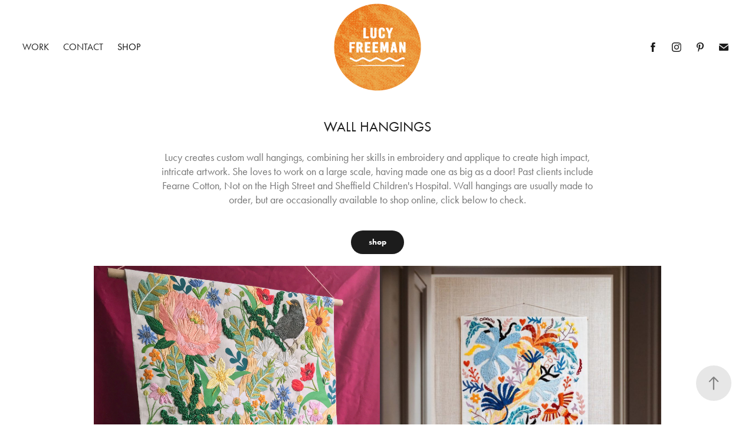

--- FILE ---
content_type: text/html; charset=utf-8
request_url: https://lucyfreeman.co.uk/wall-hangings
body_size: 11202
content:
<!DOCTYPE HTML>
<html lang="en-US">
<head>
  <meta charset="UTF-8" />
  <meta name="viewport" content="width=device-width, initial-scale=1" />
      <meta name="keywords"  content="embroidery,contemporary embroidery,art prints,textile design,screenprint,printmaking,art workshop,textiles,botanical,tropical" />
      <meta name="description"  content="Lucy creates custom wall hangings, combining her skills in embroidery and applique to create high impact, intricate artwork. She loves to work on a large scale, having made one as big as a door! Past clients include Fearne Cotton, Not on the High Street and Sheffield Children's Hospital. Wall hangings are usually made to order, but are occasionally available to shop online, click below to check. " />
      <meta name="twitter:card"  content="summary_large_image" />
      <meta name="twitter:site"  content="@AdobePortfolio" />
      <meta  property="og:title" content="Lucy Freeman - Wall Hangings" />
      <meta  property="og:description" content="Lucy creates custom wall hangings, combining her skills in embroidery and applique to create high impact, intricate artwork. She loves to work on a large scale, having made one as big as a door! Past clients include Fearne Cotton, Not on the High Street and Sheffield Children's Hospital. Wall hangings are usually made to order, but are occasionally available to shop online, click below to check. " />
      <meta  property="og:image" content="https://cdn.myportfolio.com/b76ec61e-8ab0-49a7-a9d4-935c02a2a433/a0298f0a-6f53-4a86-a7fb-def3935a4110_rwc_0x0x2932x2932x2932.jpg?h=d2ecf5637621744f1fc1df5bbae27b92" />
        <link rel="icon" href="https://cdn.myportfolio.com/b76ec61e-8ab0-49a7-a9d4-935c02a2a433/d6203384-4669-43a6-b4b4-0ae6305546fc_carw_1x1x32.jpg?h=dc96a1c30b80cc44174aa25df05e49ee" />
      <link rel="stylesheet" href="/dist/css/main.css" type="text/css" />
      <link rel="stylesheet" href="https://cdn.myportfolio.com/b76ec61e-8ab0-49a7-a9d4-935c02a2a433/9a10c015c3ec6c7f1bddc935f69cd3751759745076.css?h=f517d5e557d9ae7fc7d1096362ed5654" type="text/css" />
    <link rel="canonical" href="https://lucyfreeman.co.uk/wall-hangings" />
      <title>Lucy Freeman - Wall Hangings</title>
    <script type="text/javascript" src="//use.typekit.net/ik/[base64].js?cb=8dae7d4d979f383d5ca1dd118e49b6878a07c580" async onload="
    try {
      window.Typekit.load();
    } catch (e) {
      console.warn('Typekit not loaded.');
    }
    "></script>
</head>
  <body class="transition-enabled">  <div class='page-background-video page-background-video-with-panel'>
  </div>
  <div class="js-responsive-nav">
    <div class="responsive-nav has-social">
      <div class="close-responsive-click-area js-close-responsive-nav">
        <div class="close-responsive-button"></div>
      </div>
          <nav class="nav-container" data-hover-hint="nav" data-hover-hint-placement="bottom-start">
                <div class="gallery-title"><a href="/work" >Work</a></div>
      <div class="page-title">
        <a href="/contact" >Contact</a>
      </div>
      <div class="link-title">
        <a href="https://lucyfreeman.bigcartel.com/products">Shop</a>
      </div>
          </nav>
        <div class="social pf-nav-social" data-context="theme.nav" data-hover-hint="navSocialIcons" data-hover-hint-placement="bottom-start">
          <ul>
                  <li>
                    <a href="https://www.facebook.com/LucysPatterns/" target="_blank">
                      <svg xmlns="http://www.w3.org/2000/svg" xmlns:xlink="http://www.w3.org/1999/xlink" version="1.1" x="0px" y="0px" viewBox="0 0 30 24" xml:space="preserve" class="icon"><path d="M16.21 20h-3.26v-8h-1.63V9.24h1.63V7.59c0-2.25 0.92-3.59 3.53-3.59h2.17v2.76H17.3 c-1.02 0-1.08 0.39-1.08 1.11l0 1.38h2.46L18.38 12h-2.17V20z"/></svg>
                    </a>
                  </li>
                  <li>
                    <a href="https://www.instagram.com/lucyfreeman_design/?hl=en" target="_blank">
                      <svg version="1.1" id="Layer_1" xmlns="http://www.w3.org/2000/svg" xmlns:xlink="http://www.w3.org/1999/xlink" viewBox="0 0 30 24" style="enable-background:new 0 0 30 24;" xml:space="preserve" class="icon">
                      <g>
                        <path d="M15,5.4c2.1,0,2.4,0,3.2,0c0.8,0,1.2,0.2,1.5,0.3c0.4,0.1,0.6,0.3,0.9,0.6c0.3,0.3,0.5,0.5,0.6,0.9
                          c0.1,0.3,0.2,0.7,0.3,1.5c0,0.8,0,1.1,0,3.2s0,2.4,0,3.2c0,0.8-0.2,1.2-0.3,1.5c-0.1,0.4-0.3,0.6-0.6,0.9c-0.3,0.3-0.5,0.5-0.9,0.6
                          c-0.3,0.1-0.7,0.2-1.5,0.3c-0.8,0-1.1,0-3.2,0s-2.4,0-3.2,0c-0.8,0-1.2-0.2-1.5-0.3c-0.4-0.1-0.6-0.3-0.9-0.6
                          c-0.3-0.3-0.5-0.5-0.6-0.9c-0.1-0.3-0.2-0.7-0.3-1.5c0-0.8,0-1.1,0-3.2s0-2.4,0-3.2c0-0.8,0.2-1.2,0.3-1.5c0.1-0.4,0.3-0.6,0.6-0.9
                          c0.3-0.3,0.5-0.5,0.9-0.6c0.3-0.1,0.7-0.2,1.5-0.3C12.6,5.4,12.9,5.4,15,5.4 M15,4c-2.2,0-2.4,0-3.3,0c-0.9,0-1.4,0.2-1.9,0.4
                          c-0.5,0.2-1,0.5-1.4,0.9C7.9,5.8,7.6,6.2,7.4,6.8C7.2,7.3,7.1,7.9,7,8.7C7,9.6,7,9.8,7,12s0,2.4,0,3.3c0,0.9,0.2,1.4,0.4,1.9
                          c0.2,0.5,0.5,1,0.9,1.4c0.4,0.4,0.9,0.7,1.4,0.9c0.5,0.2,1.1,0.3,1.9,0.4c0.9,0,1.1,0,3.3,0s2.4,0,3.3,0c0.9,0,1.4-0.2,1.9-0.4
                          c0.5-0.2,1-0.5,1.4-0.9c0.4-0.4,0.7-0.9,0.9-1.4c0.2-0.5,0.3-1.1,0.4-1.9c0-0.9,0-1.1,0-3.3s0-2.4,0-3.3c0-0.9-0.2-1.4-0.4-1.9
                          c-0.2-0.5-0.5-1-0.9-1.4c-0.4-0.4-0.9-0.7-1.4-0.9c-0.5-0.2-1.1-0.3-1.9-0.4C17.4,4,17.2,4,15,4L15,4L15,4z"/>
                        <path d="M15,7.9c-2.3,0-4.1,1.8-4.1,4.1s1.8,4.1,4.1,4.1s4.1-1.8,4.1-4.1S17.3,7.9,15,7.9L15,7.9z M15,14.7c-1.5,0-2.7-1.2-2.7-2.7
                          c0-1.5,1.2-2.7,2.7-2.7s2.7,1.2,2.7,2.7C17.7,13.5,16.5,14.7,15,14.7L15,14.7z"/>
                        <path d="M20.2,7.7c0,0.5-0.4,1-1,1s-1-0.4-1-1s0.4-1,1-1S20.2,7.2,20.2,7.7L20.2,7.7z"/>
                      </g>
                      </svg>
                    </a>
                  </li>
                  <li>
                    <a href="https://www.pinterest.co.uk/lucyfreemandesign/" target="_blank">
                      <svg xmlns="http://www.w3.org/2000/svg" xmlns:xlink="http://www.w3.org/1999/xlink" version="1.1" id="Layer_1" viewBox="0 0 30 24" xml:space="preserve" class="icon"><path d="M15.36 4C11.13 4 9 7.1 9 9.74c0 1.6 0.6 3 1.8 3.51c0.2 0.1 0.4 0 0.45-0.23 c0.04-0.16 0.14-0.57 0.18-0.74c0.06-0.23 0.04-0.31-0.13-0.51c-0.36-0.44-0.59-1-0.59-1.8c0-2.32 1.68-4.4 4.38-4.4 c2.39 0 3.7 1.5 3.7 3.52c0 2.65-1.14 4.89-2.82 4.89c-0.93 0-1.63-0.8-1.4-1.77c0.27-1.16 0.79-2.42 0.79-3.26 c0-0.75-0.39-1.38-1.2-1.38c-0.95 0-1.72 1.02-1.72 2.38c0 0.9 0.3 1.4 0.3 1.45s-0.97 4.26-1.14 5 c-0.34 1.49-0.05 3.31-0.03 3.49c0.01 0.1 0.1 0.1 0.2 0.05c0.09-0.12 1.22-1.56 1.61-3.01c0.11-0.41 0.63-2.53 0.63-2.53 c0.31 0.6 1.2 1.1 2.2 1.15c2.86 0 4.8-2.69 4.8-6.3C21 6.5 18.8 4 15.4 4z"/></svg>
                    </a>
                  </li>
                  <li>
                    <a href="mailto:lucyfreemandesign@gmail.com">
                      <svg version="1.1" id="Layer_1" xmlns="http://www.w3.org/2000/svg" xmlns:xlink="http://www.w3.org/1999/xlink" x="0px" y="0px" viewBox="0 0 30 24" style="enable-background:new 0 0 30 24;" xml:space="preserve" class="icon">
                        <g>
                          <path d="M15,13L7.1,7.1c0-0.5,0.4-1,1-1h13.8c0.5,0,1,0.4,1,1L15,13z M15,14.8l7.9-5.9v8.1c0,0.5-0.4,1-1,1H8.1c-0.5,0-1-0.4-1-1 V8.8L15,14.8z"/>
                        </g>
                      </svg>
                    </a>
                  </li>
          </ul>
        </div>
    </div>
  </div>
    <header class="site-header js-site-header " data-context="theme.nav" data-hover-hint="nav" data-hover-hint-placement="top-start">
        <nav class="nav-container" data-hover-hint="nav" data-hover-hint-placement="bottom-start">
                <div class="gallery-title"><a href="/work" >Work</a></div>
      <div class="page-title">
        <a href="/contact" >Contact</a>
      </div>
      <div class="link-title">
        <a href="https://lucyfreeman.bigcartel.com/products">Shop</a>
      </div>
        </nav>
        <div class="logo-wrap" data-context="theme.logo.header" data-hover-hint="logo" data-hover-hint-placement="bottom-start">
          <div class="logo e2e-site-logo-text logo-image  ">
    <a href="/work" class="image-normal image-link">
      <img src="https://cdn.myportfolio.com/b76ec61e-8ab0-49a7-a9d4-935c02a2a433/297f0a64-deac-4da4-adc0-48cf6742b155_rwc_0x0x2362x2362x4096.png?h=dcbec1c31951727724a9d4dd228fcbfe" alt="Lucy Freeman">
    </a>
          </div>
        </div>
        <div class="social pf-nav-social" data-context="theme.nav" data-hover-hint="navSocialIcons" data-hover-hint-placement="bottom-start">
          <ul>
                  <li>
                    <a href="https://www.facebook.com/LucysPatterns/" target="_blank">
                      <svg xmlns="http://www.w3.org/2000/svg" xmlns:xlink="http://www.w3.org/1999/xlink" version="1.1" x="0px" y="0px" viewBox="0 0 30 24" xml:space="preserve" class="icon"><path d="M16.21 20h-3.26v-8h-1.63V9.24h1.63V7.59c0-2.25 0.92-3.59 3.53-3.59h2.17v2.76H17.3 c-1.02 0-1.08 0.39-1.08 1.11l0 1.38h2.46L18.38 12h-2.17V20z"/></svg>
                    </a>
                  </li>
                  <li>
                    <a href="https://www.instagram.com/lucyfreeman_design/?hl=en" target="_blank">
                      <svg version="1.1" id="Layer_1" xmlns="http://www.w3.org/2000/svg" xmlns:xlink="http://www.w3.org/1999/xlink" viewBox="0 0 30 24" style="enable-background:new 0 0 30 24;" xml:space="preserve" class="icon">
                      <g>
                        <path d="M15,5.4c2.1,0,2.4,0,3.2,0c0.8,0,1.2,0.2,1.5,0.3c0.4,0.1,0.6,0.3,0.9,0.6c0.3,0.3,0.5,0.5,0.6,0.9
                          c0.1,0.3,0.2,0.7,0.3,1.5c0,0.8,0,1.1,0,3.2s0,2.4,0,3.2c0,0.8-0.2,1.2-0.3,1.5c-0.1,0.4-0.3,0.6-0.6,0.9c-0.3,0.3-0.5,0.5-0.9,0.6
                          c-0.3,0.1-0.7,0.2-1.5,0.3c-0.8,0-1.1,0-3.2,0s-2.4,0-3.2,0c-0.8,0-1.2-0.2-1.5-0.3c-0.4-0.1-0.6-0.3-0.9-0.6
                          c-0.3-0.3-0.5-0.5-0.6-0.9c-0.1-0.3-0.2-0.7-0.3-1.5c0-0.8,0-1.1,0-3.2s0-2.4,0-3.2c0-0.8,0.2-1.2,0.3-1.5c0.1-0.4,0.3-0.6,0.6-0.9
                          c0.3-0.3,0.5-0.5,0.9-0.6c0.3-0.1,0.7-0.2,1.5-0.3C12.6,5.4,12.9,5.4,15,5.4 M15,4c-2.2,0-2.4,0-3.3,0c-0.9,0-1.4,0.2-1.9,0.4
                          c-0.5,0.2-1,0.5-1.4,0.9C7.9,5.8,7.6,6.2,7.4,6.8C7.2,7.3,7.1,7.9,7,8.7C7,9.6,7,9.8,7,12s0,2.4,0,3.3c0,0.9,0.2,1.4,0.4,1.9
                          c0.2,0.5,0.5,1,0.9,1.4c0.4,0.4,0.9,0.7,1.4,0.9c0.5,0.2,1.1,0.3,1.9,0.4c0.9,0,1.1,0,3.3,0s2.4,0,3.3,0c0.9,0,1.4-0.2,1.9-0.4
                          c0.5-0.2,1-0.5,1.4-0.9c0.4-0.4,0.7-0.9,0.9-1.4c0.2-0.5,0.3-1.1,0.4-1.9c0-0.9,0-1.1,0-3.3s0-2.4,0-3.3c0-0.9-0.2-1.4-0.4-1.9
                          c-0.2-0.5-0.5-1-0.9-1.4c-0.4-0.4-0.9-0.7-1.4-0.9c-0.5-0.2-1.1-0.3-1.9-0.4C17.4,4,17.2,4,15,4L15,4L15,4z"/>
                        <path d="M15,7.9c-2.3,0-4.1,1.8-4.1,4.1s1.8,4.1,4.1,4.1s4.1-1.8,4.1-4.1S17.3,7.9,15,7.9L15,7.9z M15,14.7c-1.5,0-2.7-1.2-2.7-2.7
                          c0-1.5,1.2-2.7,2.7-2.7s2.7,1.2,2.7,2.7C17.7,13.5,16.5,14.7,15,14.7L15,14.7z"/>
                        <path d="M20.2,7.7c0,0.5-0.4,1-1,1s-1-0.4-1-1s0.4-1,1-1S20.2,7.2,20.2,7.7L20.2,7.7z"/>
                      </g>
                      </svg>
                    </a>
                  </li>
                  <li>
                    <a href="https://www.pinterest.co.uk/lucyfreemandesign/" target="_blank">
                      <svg xmlns="http://www.w3.org/2000/svg" xmlns:xlink="http://www.w3.org/1999/xlink" version="1.1" id="Layer_1" viewBox="0 0 30 24" xml:space="preserve" class="icon"><path d="M15.36 4C11.13 4 9 7.1 9 9.74c0 1.6 0.6 3 1.8 3.51c0.2 0.1 0.4 0 0.45-0.23 c0.04-0.16 0.14-0.57 0.18-0.74c0.06-0.23 0.04-0.31-0.13-0.51c-0.36-0.44-0.59-1-0.59-1.8c0-2.32 1.68-4.4 4.38-4.4 c2.39 0 3.7 1.5 3.7 3.52c0 2.65-1.14 4.89-2.82 4.89c-0.93 0-1.63-0.8-1.4-1.77c0.27-1.16 0.79-2.42 0.79-3.26 c0-0.75-0.39-1.38-1.2-1.38c-0.95 0-1.72 1.02-1.72 2.38c0 0.9 0.3 1.4 0.3 1.45s-0.97 4.26-1.14 5 c-0.34 1.49-0.05 3.31-0.03 3.49c0.01 0.1 0.1 0.1 0.2 0.05c0.09-0.12 1.22-1.56 1.61-3.01c0.11-0.41 0.63-2.53 0.63-2.53 c0.31 0.6 1.2 1.1 2.2 1.15c2.86 0 4.8-2.69 4.8-6.3C21 6.5 18.8 4 15.4 4z"/></svg>
                    </a>
                  </li>
                  <li>
                    <a href="mailto:lucyfreemandesign@gmail.com">
                      <svg version="1.1" id="Layer_1" xmlns="http://www.w3.org/2000/svg" xmlns:xlink="http://www.w3.org/1999/xlink" x="0px" y="0px" viewBox="0 0 30 24" style="enable-background:new 0 0 30 24;" xml:space="preserve" class="icon">
                        <g>
                          <path d="M15,13L7.1,7.1c0-0.5,0.4-1,1-1h13.8c0.5,0,1,0.4,1,1L15,13z M15,14.8l7.9-5.9v8.1c0,0.5-0.4,1-1,1H8.1c-0.5,0-1-0.4-1-1 V8.8L15,14.8z"/>
                        </g>
                      </svg>
                    </a>
                  </li>
          </ul>
        </div>
        <div class="hamburger-click-area js-hamburger">
          <div class="hamburger">
            <i></i>
            <i></i>
            <i></i>
          </div>
        </div>
    </header>
    <div class="header-placeholder"></div>
  <div class="site-wrap cfix js-site-wrap">
    <div class="site-container">
      <div class="site-content e2e-site-content">
        <main>
  <div class="page-container" data-context="page.page.container" data-hover-hint="pageContainer">
    <section class="page standard-modules">
        <header class="page-header content" data-context="pages" data-identity="id:p5d926320b4dbe82bb7a1827f6f0404db9be9d8dfe16cbc1ca937c" data-hover-hint="pageHeader" data-hover-hint-id="p5d926320b4dbe82bb7a1827f6f0404db9be9d8dfe16cbc1ca937c">
            <h1 class="title preserve-whitespace e2e-site-logo-text">Wall Hangings</h1>
            <p class="description">Lucy creates custom wall hangings, combining her skills in embroidery and applique to create high impact, intricate artwork. She loves to work on a large scale, having made one as big as a door! Past clients include Fearne Cotton, Not on the High Street and Sheffield Children's Hospital. Wall hangings are usually made to order, but are occasionally available to shop online, click below to check. </p>
        </header>
      <div class="page-content js-page-content" data-context="pages" data-identity="id:p5d926320b4dbe82bb7a1827f6f0404db9be9d8dfe16cbc1ca937c">
        <div id="project-canvas" class="js-project-modules modules content">
          <div id="project-modules">
              <div class="js-project-module project-module module button project-module-button" data-id="m67921bdbe9100191b5cc3cfb264fbbe635e248d7d45892b4ad828"  style=" padding-top: px;
padding-bottom: px;
">
    <div class="button-container" style="">
      
      <a href="https://lucyfreeman.bigcartel.com/category/embroidery-art" target="_blank" class="button-module preserve-whitespace--nowrap">shop</a>
    </div>
</div>

              
              
              
              
              
              
              
              
              
              
              
              
              
              
              
              
              <div class="project-module module media_collection project-module-media_collection" data-id="m64e4bfec6055dcdc6b51820832e48eccd86c12889eccabb0b4910"  style="padding-top: px;
padding-bottom: px;
  width: 80%;
">
  <div class="grid--main js-grid-main" data-grid-max-images="  2
">
    <div class="grid__item-container js-grid-item-container" data-flex-grow="212.45220282627" style="width:212.45220282627px; flex-grow:212.45220282627;" data-width="1920" data-height="2349">
      <script type="text/html" class="js-lightbox-slide-content">
        <div class="grid__image-wrapper">
          <img src="https://cdn.myportfolio.com/b76ec61e-8ab0-49a7-a9d4-935c02a2a433/2e8b5937-fc91-4ed0-8980-1c2c4c3737e7_rw_1920.jpg?h=000a65ad1ad41b68fa75cca1bac91d72" srcset="https://cdn.myportfolio.com/b76ec61e-8ab0-49a7-a9d4-935c02a2a433/2e8b5937-fc91-4ed0-8980-1c2c4c3737e7_rw_600.jpg?h=8fb7eb804b2e934685e9921e04f740e7 600w,https://cdn.myportfolio.com/b76ec61e-8ab0-49a7-a9d4-935c02a2a433/2e8b5937-fc91-4ed0-8980-1c2c4c3737e7_rw_1200.jpg?h=5dc413979fc604edab57ee8e19d410d7 1200w,https://cdn.myportfolio.com/b76ec61e-8ab0-49a7-a9d4-935c02a2a433/2e8b5937-fc91-4ed0-8980-1c2c4c3737e7_rw_1920.jpg?h=000a65ad1ad41b68fa75cca1bac91d72 1920w,"  sizes="(max-width: 1920px) 100vw, 1920px">
        <div>
      </script>
      <img
        class="grid__item-image js-grid__item-image grid__item-image-lazy js-lazy"
        src="[data-uri]"
        
        data-src="https://cdn.myportfolio.com/b76ec61e-8ab0-49a7-a9d4-935c02a2a433/2e8b5937-fc91-4ed0-8980-1c2c4c3737e7_rw_1920.jpg?h=000a65ad1ad41b68fa75cca1bac91d72"
        data-srcset="https://cdn.myportfolio.com/b76ec61e-8ab0-49a7-a9d4-935c02a2a433/2e8b5937-fc91-4ed0-8980-1c2c4c3737e7_rw_600.jpg?h=8fb7eb804b2e934685e9921e04f740e7 600w,https://cdn.myportfolio.com/b76ec61e-8ab0-49a7-a9d4-935c02a2a433/2e8b5937-fc91-4ed0-8980-1c2c4c3737e7_rw_1200.jpg?h=5dc413979fc604edab57ee8e19d410d7 1200w,https://cdn.myportfolio.com/b76ec61e-8ab0-49a7-a9d4-935c02a2a433/2e8b5937-fc91-4ed0-8980-1c2c4c3737e7_rw_1920.jpg?h=000a65ad1ad41b68fa75cca1bac91d72 1920w,"
      >
      <span class="grid__item-filler" style="padding-bottom:122.38046795524%;"></span>
    </div>
    <div class="grid__item-container js-grid-item-container" data-flex-grow="208.91010342084" style="width:208.91010342084px; flex-grow:208.91010342084;" data-width="1010" data-height="1257">
      <script type="text/html" class="js-lightbox-slide-content">
        <div class="grid__image-wrapper">
          <img src="https://cdn.myportfolio.com/b76ec61e-8ab0-49a7-a9d4-935c02a2a433/54baa914-f717-4de8-8c3d-8c9ba1235cb9_rw_1200.jpeg?h=7e26a97da6f1d9e1769f0a645118e732" srcset="https://cdn.myportfolio.com/b76ec61e-8ab0-49a7-a9d4-935c02a2a433/54baa914-f717-4de8-8c3d-8c9ba1235cb9_rw_600.jpeg?h=d5be64f0dbbbc113eef2a89522dee321 600w,https://cdn.myportfolio.com/b76ec61e-8ab0-49a7-a9d4-935c02a2a433/54baa914-f717-4de8-8c3d-8c9ba1235cb9_rw_1200.jpeg?h=7e26a97da6f1d9e1769f0a645118e732 1010w,"  sizes="(max-width: 1010px) 100vw, 1010px">
        <div>
      </script>
      <img
        class="grid__item-image js-grid__item-image grid__item-image-lazy js-lazy"
        src="[data-uri]"
        
        data-src="https://cdn.myportfolio.com/b76ec61e-8ab0-49a7-a9d4-935c02a2a433/54baa914-f717-4de8-8c3d-8c9ba1235cb9_rw_1200.jpeg?h=7e26a97da6f1d9e1769f0a645118e732"
        data-srcset="https://cdn.myportfolio.com/b76ec61e-8ab0-49a7-a9d4-935c02a2a433/54baa914-f717-4de8-8c3d-8c9ba1235cb9_rw_600.jpeg?h=d5be64f0dbbbc113eef2a89522dee321 600w,https://cdn.myportfolio.com/b76ec61e-8ab0-49a7-a9d4-935c02a2a433/54baa914-f717-4de8-8c3d-8c9ba1235cb9_rw_1200.jpeg?h=7e26a97da6f1d9e1769f0a645118e732 1010w,"
      >
      <span class="grid__item-filler" style="padding-bottom:124.45544554455%;"></span>
    </div>
    <div class="grid__item-container js-grid-item-container" data-flex-grow="195" style="width:195px; flex-grow:195;" data-width="1536" data-height="2048">
      <script type="text/html" class="js-lightbox-slide-content">
        <div class="grid__image-wrapper">
          <img src="https://cdn.myportfolio.com/b76ec61e-8ab0-49a7-a9d4-935c02a2a433/4da1e03e-9e0f-4e18-8fb8-497f5fde33c0_rw_1920.jpg?h=e2fa4025e5ef423db64b7b849b768efa" srcset="https://cdn.myportfolio.com/b76ec61e-8ab0-49a7-a9d4-935c02a2a433/4da1e03e-9e0f-4e18-8fb8-497f5fde33c0_rw_600.jpg?h=f1e9d92f4939d7a6c1a093fda3de7afd 600w,https://cdn.myportfolio.com/b76ec61e-8ab0-49a7-a9d4-935c02a2a433/4da1e03e-9e0f-4e18-8fb8-497f5fde33c0_rw_1200.jpg?h=8f7a40d5e0b985eaf68d439426de70a3 1200w,https://cdn.myportfolio.com/b76ec61e-8ab0-49a7-a9d4-935c02a2a433/4da1e03e-9e0f-4e18-8fb8-497f5fde33c0_rw_1920.jpg?h=e2fa4025e5ef423db64b7b849b768efa 1536w,"  sizes="(max-width: 1536px) 100vw, 1536px">
        <div>
      </script>
      <img
        class="grid__item-image js-grid__item-image grid__item-image-lazy js-lazy"
        src="[data-uri]"
        
        data-src="https://cdn.myportfolio.com/b76ec61e-8ab0-49a7-a9d4-935c02a2a433/4da1e03e-9e0f-4e18-8fb8-497f5fde33c0_rw_1920.jpg?h=e2fa4025e5ef423db64b7b849b768efa"
        data-srcset="https://cdn.myportfolio.com/b76ec61e-8ab0-49a7-a9d4-935c02a2a433/4da1e03e-9e0f-4e18-8fb8-497f5fde33c0_rw_600.jpg?h=f1e9d92f4939d7a6c1a093fda3de7afd 600w,https://cdn.myportfolio.com/b76ec61e-8ab0-49a7-a9d4-935c02a2a433/4da1e03e-9e0f-4e18-8fb8-497f5fde33c0_rw_1200.jpg?h=8f7a40d5e0b985eaf68d439426de70a3 1200w,https://cdn.myportfolio.com/b76ec61e-8ab0-49a7-a9d4-935c02a2a433/4da1e03e-9e0f-4e18-8fb8-497f5fde33c0_rw_1920.jpg?h=e2fa4025e5ef423db64b7b849b768efa 1536w,"
      >
      <span class="grid__item-filler" style="padding-bottom:133.33333333333%;"></span>
    </div>
    <div class="grid__item-container js-grid-item-container" data-flex-grow="223.25581395349" style="width:223.25581395349px; flex-grow:223.25581395349;" data-width="1440" data-height="1677">
      <script type="text/html" class="js-lightbox-slide-content">
        <div class="grid__image-wrapper">
          <img src="https://cdn.myportfolio.com/b76ec61e-8ab0-49a7-a9d4-935c02a2a433/9c4ac140-96a3-4c6f-9d4f-bee96c0871ee_rw_1920.jpg?h=3b899035dc2589b3e55d98922e91868f" srcset="https://cdn.myportfolio.com/b76ec61e-8ab0-49a7-a9d4-935c02a2a433/9c4ac140-96a3-4c6f-9d4f-bee96c0871ee_rw_600.jpg?h=203608014d4bcac227fe7a4bd4f7da55 600w,https://cdn.myportfolio.com/b76ec61e-8ab0-49a7-a9d4-935c02a2a433/9c4ac140-96a3-4c6f-9d4f-bee96c0871ee_rw_1200.jpg?h=51fe1bc56701d5ca827e263ce0ce1093 1200w,https://cdn.myportfolio.com/b76ec61e-8ab0-49a7-a9d4-935c02a2a433/9c4ac140-96a3-4c6f-9d4f-bee96c0871ee_rw_1920.jpg?h=3b899035dc2589b3e55d98922e91868f 1440w,"  sizes="(max-width: 1440px) 100vw, 1440px">
        <div>
      </script>
      <img
        class="grid__item-image js-grid__item-image grid__item-image-lazy js-lazy"
        src="[data-uri]"
        
        data-src="https://cdn.myportfolio.com/b76ec61e-8ab0-49a7-a9d4-935c02a2a433/9c4ac140-96a3-4c6f-9d4f-bee96c0871ee_rw_1920.jpg?h=3b899035dc2589b3e55d98922e91868f"
        data-srcset="https://cdn.myportfolio.com/b76ec61e-8ab0-49a7-a9d4-935c02a2a433/9c4ac140-96a3-4c6f-9d4f-bee96c0871ee_rw_600.jpg?h=203608014d4bcac227fe7a4bd4f7da55 600w,https://cdn.myportfolio.com/b76ec61e-8ab0-49a7-a9d4-935c02a2a433/9c4ac140-96a3-4c6f-9d4f-bee96c0871ee_rw_1200.jpg?h=51fe1bc56701d5ca827e263ce0ce1093 1200w,https://cdn.myportfolio.com/b76ec61e-8ab0-49a7-a9d4-935c02a2a433/9c4ac140-96a3-4c6f-9d4f-bee96c0871ee_rw_1920.jpg?h=3b899035dc2589b3e55d98922e91868f 1440w,"
      >
      <span class="grid__item-filler" style="padding-bottom:116.45833333333%;"></span>
    </div>
    <div class="grid__item-container js-grid-item-container" data-flex-grow="208" style="width:208px; flex-grow:208;" data-width="1440" data-height="1800">
      <script type="text/html" class="js-lightbox-slide-content">
        <div class="grid__image-wrapper">
          <img src="https://cdn.myportfolio.com/b76ec61e-8ab0-49a7-a9d4-935c02a2a433/05cb0add-9be2-45bd-ac33-2630301c80e8_rw_1920.jpg?h=8c5297426bb1e72ace8f054a4ef0db5e" srcset="https://cdn.myportfolio.com/b76ec61e-8ab0-49a7-a9d4-935c02a2a433/05cb0add-9be2-45bd-ac33-2630301c80e8_rw_600.jpg?h=71edf1f4d782b7449311810ad099bc2a 600w,https://cdn.myportfolio.com/b76ec61e-8ab0-49a7-a9d4-935c02a2a433/05cb0add-9be2-45bd-ac33-2630301c80e8_rw_1200.jpg?h=877cc3ec518178f77fbf38aac0e58d75 1200w,https://cdn.myportfolio.com/b76ec61e-8ab0-49a7-a9d4-935c02a2a433/05cb0add-9be2-45bd-ac33-2630301c80e8_rw_1920.jpg?h=8c5297426bb1e72ace8f054a4ef0db5e 1440w,"  sizes="(max-width: 1440px) 100vw, 1440px">
        <div>
      </script>
      <img
        class="grid__item-image js-grid__item-image grid__item-image-lazy js-lazy"
        src="[data-uri]"
        
        data-src="https://cdn.myportfolio.com/b76ec61e-8ab0-49a7-a9d4-935c02a2a433/05cb0add-9be2-45bd-ac33-2630301c80e8_rw_1920.jpg?h=8c5297426bb1e72ace8f054a4ef0db5e"
        data-srcset="https://cdn.myportfolio.com/b76ec61e-8ab0-49a7-a9d4-935c02a2a433/05cb0add-9be2-45bd-ac33-2630301c80e8_rw_600.jpg?h=71edf1f4d782b7449311810ad099bc2a 600w,https://cdn.myportfolio.com/b76ec61e-8ab0-49a7-a9d4-935c02a2a433/05cb0add-9be2-45bd-ac33-2630301c80e8_rw_1200.jpg?h=877cc3ec518178f77fbf38aac0e58d75 1200w,https://cdn.myportfolio.com/b76ec61e-8ab0-49a7-a9d4-935c02a2a433/05cb0add-9be2-45bd-ac33-2630301c80e8_rw_1920.jpg?h=8c5297426bb1e72ace8f054a4ef0db5e 1440w,"
      >
      <span class="grid__item-filler" style="padding-bottom:125%;"></span>
    </div>
    <div class="grid__item-container js-grid-item-container" data-flex-grow="208" style="width:208px; flex-grow:208;" data-width="1440" data-height="1800">
      <script type="text/html" class="js-lightbox-slide-content">
        <div class="grid__image-wrapper">
          <img src="https://cdn.myportfolio.com/b76ec61e-8ab0-49a7-a9d4-935c02a2a433/b8293d64-e9b5-413f-9319-c97f08c54851_rw_1920.jpeg?h=e362502961df42429130fb4583c8f7b4" srcset="https://cdn.myportfolio.com/b76ec61e-8ab0-49a7-a9d4-935c02a2a433/b8293d64-e9b5-413f-9319-c97f08c54851_rw_600.jpeg?h=23db33bc49542b19f8f063918eea42b0 600w,https://cdn.myportfolio.com/b76ec61e-8ab0-49a7-a9d4-935c02a2a433/b8293d64-e9b5-413f-9319-c97f08c54851_rw_1200.jpeg?h=faa007b0927d1491faab126bf65447c3 1200w,https://cdn.myportfolio.com/b76ec61e-8ab0-49a7-a9d4-935c02a2a433/b8293d64-e9b5-413f-9319-c97f08c54851_rw_1920.jpeg?h=e362502961df42429130fb4583c8f7b4 1440w,"  sizes="(max-width: 1440px) 100vw, 1440px">
        <div>
      </script>
      <img
        class="grid__item-image js-grid__item-image grid__item-image-lazy js-lazy"
        src="[data-uri]"
        
        data-src="https://cdn.myportfolio.com/b76ec61e-8ab0-49a7-a9d4-935c02a2a433/b8293d64-e9b5-413f-9319-c97f08c54851_rw_1920.jpeg?h=e362502961df42429130fb4583c8f7b4"
        data-srcset="https://cdn.myportfolio.com/b76ec61e-8ab0-49a7-a9d4-935c02a2a433/b8293d64-e9b5-413f-9319-c97f08c54851_rw_600.jpeg?h=23db33bc49542b19f8f063918eea42b0 600w,https://cdn.myportfolio.com/b76ec61e-8ab0-49a7-a9d4-935c02a2a433/b8293d64-e9b5-413f-9319-c97f08c54851_rw_1200.jpeg?h=faa007b0927d1491faab126bf65447c3 1200w,https://cdn.myportfolio.com/b76ec61e-8ab0-49a7-a9d4-935c02a2a433/b8293d64-e9b5-413f-9319-c97f08c54851_rw_1920.jpeg?h=e362502961df42429130fb4583c8f7b4 1440w,"
      >
      <span class="grid__item-filler" style="padding-bottom:125%;"></span>
    </div>
    <div class="grid__item-container js-grid-item-container" data-flex-grow="208" style="width:208px; flex-grow:208;" data-width="1440" data-height="1800">
      <script type="text/html" class="js-lightbox-slide-content">
        <div class="grid__image-wrapper">
          <img src="https://cdn.myportfolio.com/b76ec61e-8ab0-49a7-a9d4-935c02a2a433/058117b0-e32e-40ea-89ae-355bf217bcb0_rw_1920.jpg?h=e4758915fa6a8c99bdec473efcba3839" srcset="https://cdn.myportfolio.com/b76ec61e-8ab0-49a7-a9d4-935c02a2a433/058117b0-e32e-40ea-89ae-355bf217bcb0_rw_600.jpg?h=2289fafcb93022ed1d22f4d3c053d806 600w,https://cdn.myportfolio.com/b76ec61e-8ab0-49a7-a9d4-935c02a2a433/058117b0-e32e-40ea-89ae-355bf217bcb0_rw_1200.jpg?h=2fa182b2d8dde52142d9769527f168c1 1200w,https://cdn.myportfolio.com/b76ec61e-8ab0-49a7-a9d4-935c02a2a433/058117b0-e32e-40ea-89ae-355bf217bcb0_rw_1920.jpg?h=e4758915fa6a8c99bdec473efcba3839 1440w,"  sizes="(max-width: 1440px) 100vw, 1440px">
        <div>
      </script>
      <img
        class="grid__item-image js-grid__item-image grid__item-image-lazy js-lazy"
        src="[data-uri]"
        
        data-src="https://cdn.myportfolio.com/b76ec61e-8ab0-49a7-a9d4-935c02a2a433/058117b0-e32e-40ea-89ae-355bf217bcb0_rw_1920.jpg?h=e4758915fa6a8c99bdec473efcba3839"
        data-srcset="https://cdn.myportfolio.com/b76ec61e-8ab0-49a7-a9d4-935c02a2a433/058117b0-e32e-40ea-89ae-355bf217bcb0_rw_600.jpg?h=2289fafcb93022ed1d22f4d3c053d806 600w,https://cdn.myportfolio.com/b76ec61e-8ab0-49a7-a9d4-935c02a2a433/058117b0-e32e-40ea-89ae-355bf217bcb0_rw_1200.jpg?h=2fa182b2d8dde52142d9769527f168c1 1200w,https://cdn.myportfolio.com/b76ec61e-8ab0-49a7-a9d4-935c02a2a433/058117b0-e32e-40ea-89ae-355bf217bcb0_rw_1920.jpg?h=e4758915fa6a8c99bdec473efcba3839 1440w,"
      >
      <span class="grid__item-filler" style="padding-bottom:125%;"></span>
    </div>
    <div class="grid__item-container js-grid-item-container" data-flex-grow="219.648" style="width:219.648px; flex-grow:219.648;" data-width="528" data-height="625">
      <script type="text/html" class="js-lightbox-slide-content">
        <div class="grid__image-wrapper">
          <img src="https://cdn.myportfolio.com/b76ec61e-8ab0-49a7-a9d4-935c02a2a433/90746382-8b0c-4dc6-9fbb-6ef250469499_rw_600.png?h=4d0138f41cc8ea90ac80548b2df3de22" srcset="https://cdn.myportfolio.com/b76ec61e-8ab0-49a7-a9d4-935c02a2a433/90746382-8b0c-4dc6-9fbb-6ef250469499_rw_600.png?h=4d0138f41cc8ea90ac80548b2df3de22 528w,"  sizes="(max-width: 528px) 100vw, 528px">
        <div>
      </script>
      <img
        class="grid__item-image js-grid__item-image grid__item-image-lazy js-lazy"
        src="[data-uri]"
        
        data-src="https://cdn.myportfolio.com/b76ec61e-8ab0-49a7-a9d4-935c02a2a433/90746382-8b0c-4dc6-9fbb-6ef250469499_rw_600.png?h=4d0138f41cc8ea90ac80548b2df3de22"
        data-srcset="https://cdn.myportfolio.com/b76ec61e-8ab0-49a7-a9d4-935c02a2a433/90746382-8b0c-4dc6-9fbb-6ef250469499_rw_600.png?h=4d0138f41cc8ea90ac80548b2df3de22 528w,"
      >
      <span class="grid__item-filler" style="padding-bottom:118.37121212121%;"></span>
    </div>
    <div class="grid__item-container js-grid-item-container" data-flex-grow="208" style="width:208px; flex-grow:208;" data-width="1440" data-height="1800">
      <script type="text/html" class="js-lightbox-slide-content">
        <div class="grid__image-wrapper">
          <img src="https://cdn.myportfolio.com/b76ec61e-8ab0-49a7-a9d4-935c02a2a433/c53bffe4-820c-4156-b47d-402fd6fc0ab9_rw_1920.jpeg?h=b0adc34992c6289562d122cf760de920" srcset="https://cdn.myportfolio.com/b76ec61e-8ab0-49a7-a9d4-935c02a2a433/c53bffe4-820c-4156-b47d-402fd6fc0ab9_rw_600.jpeg?h=cf924ed71200ad9e0f9a9bca95bd0b27 600w,https://cdn.myportfolio.com/b76ec61e-8ab0-49a7-a9d4-935c02a2a433/c53bffe4-820c-4156-b47d-402fd6fc0ab9_rw_1200.jpeg?h=ae515c92238ad1757f46c68ce020da7d 1200w,https://cdn.myportfolio.com/b76ec61e-8ab0-49a7-a9d4-935c02a2a433/c53bffe4-820c-4156-b47d-402fd6fc0ab9_rw_1920.jpeg?h=b0adc34992c6289562d122cf760de920 1440w,"  sizes="(max-width: 1440px) 100vw, 1440px">
        <div>
      </script>
      <img
        class="grid__item-image js-grid__item-image grid__item-image-lazy js-lazy"
        src="[data-uri]"
        
        data-src="https://cdn.myportfolio.com/b76ec61e-8ab0-49a7-a9d4-935c02a2a433/c53bffe4-820c-4156-b47d-402fd6fc0ab9_rw_1920.jpeg?h=b0adc34992c6289562d122cf760de920"
        data-srcset="https://cdn.myportfolio.com/b76ec61e-8ab0-49a7-a9d4-935c02a2a433/c53bffe4-820c-4156-b47d-402fd6fc0ab9_rw_600.jpeg?h=cf924ed71200ad9e0f9a9bca95bd0b27 600w,https://cdn.myportfolio.com/b76ec61e-8ab0-49a7-a9d4-935c02a2a433/c53bffe4-820c-4156-b47d-402fd6fc0ab9_rw_1200.jpeg?h=ae515c92238ad1757f46c68ce020da7d 1200w,https://cdn.myportfolio.com/b76ec61e-8ab0-49a7-a9d4-935c02a2a433/c53bffe4-820c-4156-b47d-402fd6fc0ab9_rw_1920.jpeg?h=b0adc34992c6289562d122cf760de920 1440w,"
      >
      <span class="grid__item-filler" style="padding-bottom:125%;"></span>
    </div>
    <div class="grid__item-container js-grid-item-container" data-flex-grow="208" style="width:208px; flex-grow:208;" data-width="1440" data-height="1800">
      <script type="text/html" class="js-lightbox-slide-content">
        <div class="grid__image-wrapper">
          <img src="https://cdn.myportfolio.com/b76ec61e-8ab0-49a7-a9d4-935c02a2a433/4e3704c1-47f7-418b-abf2-dfdb7a5e2cf6_rw_1920.jpeg?h=24c65c18f035ad5acd1b5f587ce1661f" srcset="https://cdn.myportfolio.com/b76ec61e-8ab0-49a7-a9d4-935c02a2a433/4e3704c1-47f7-418b-abf2-dfdb7a5e2cf6_rw_600.jpeg?h=8b1498efa6f845c454b0e859c45eb485 600w,https://cdn.myportfolio.com/b76ec61e-8ab0-49a7-a9d4-935c02a2a433/4e3704c1-47f7-418b-abf2-dfdb7a5e2cf6_rw_1200.jpeg?h=a00c5148bad442450254720a8ef4bdb9 1200w,https://cdn.myportfolio.com/b76ec61e-8ab0-49a7-a9d4-935c02a2a433/4e3704c1-47f7-418b-abf2-dfdb7a5e2cf6_rw_1920.jpeg?h=24c65c18f035ad5acd1b5f587ce1661f 1440w,"  sizes="(max-width: 1440px) 100vw, 1440px">
        <div>
      </script>
      <img
        class="grid__item-image js-grid__item-image grid__item-image-lazy js-lazy"
        src="[data-uri]"
        
        data-src="https://cdn.myportfolio.com/b76ec61e-8ab0-49a7-a9d4-935c02a2a433/4e3704c1-47f7-418b-abf2-dfdb7a5e2cf6_rw_1920.jpeg?h=24c65c18f035ad5acd1b5f587ce1661f"
        data-srcset="https://cdn.myportfolio.com/b76ec61e-8ab0-49a7-a9d4-935c02a2a433/4e3704c1-47f7-418b-abf2-dfdb7a5e2cf6_rw_600.jpeg?h=8b1498efa6f845c454b0e859c45eb485 600w,https://cdn.myportfolio.com/b76ec61e-8ab0-49a7-a9d4-935c02a2a433/4e3704c1-47f7-418b-abf2-dfdb7a5e2cf6_rw_1200.jpeg?h=a00c5148bad442450254720a8ef4bdb9 1200w,https://cdn.myportfolio.com/b76ec61e-8ab0-49a7-a9d4-935c02a2a433/4e3704c1-47f7-418b-abf2-dfdb7a5e2cf6_rw_1920.jpeg?h=24c65c18f035ad5acd1b5f587ce1661f 1440w,"
      >
      <span class="grid__item-filler" style="padding-bottom:125%;"></span>
    </div>
    <div class="grid__item-container js-grid-item-container" data-flex-grow="187.12890625" style="width:187.12890625px; flex-grow:187.12890625;" data-width="1474" data-height="2048">
      <script type="text/html" class="js-lightbox-slide-content">
        <div class="grid__image-wrapper">
          <img src="https://cdn.myportfolio.com/b76ec61e-8ab0-49a7-a9d4-935c02a2a433/5f7e7608-a94b-4a53-a4e4-fd9f64c11657_rw_1920.jpg?h=ffdad978463fc1d6985a45899f004263" srcset="https://cdn.myportfolio.com/b76ec61e-8ab0-49a7-a9d4-935c02a2a433/5f7e7608-a94b-4a53-a4e4-fd9f64c11657_rw_600.jpg?h=09045360eef2acd798cb50411407df56 600w,https://cdn.myportfolio.com/b76ec61e-8ab0-49a7-a9d4-935c02a2a433/5f7e7608-a94b-4a53-a4e4-fd9f64c11657_rw_1200.jpg?h=67c41860e5922f620ada62854187ceec 1200w,https://cdn.myportfolio.com/b76ec61e-8ab0-49a7-a9d4-935c02a2a433/5f7e7608-a94b-4a53-a4e4-fd9f64c11657_rw_1920.jpg?h=ffdad978463fc1d6985a45899f004263 1474w,"  sizes="(max-width: 1474px) 100vw, 1474px">
        <div>
      </script>
      <img
        class="grid__item-image js-grid__item-image grid__item-image-lazy js-lazy"
        src="[data-uri]"
        
        data-src="https://cdn.myportfolio.com/b76ec61e-8ab0-49a7-a9d4-935c02a2a433/5f7e7608-a94b-4a53-a4e4-fd9f64c11657_rw_1920.jpg?h=ffdad978463fc1d6985a45899f004263"
        data-srcset="https://cdn.myportfolio.com/b76ec61e-8ab0-49a7-a9d4-935c02a2a433/5f7e7608-a94b-4a53-a4e4-fd9f64c11657_rw_600.jpg?h=09045360eef2acd798cb50411407df56 600w,https://cdn.myportfolio.com/b76ec61e-8ab0-49a7-a9d4-935c02a2a433/5f7e7608-a94b-4a53-a4e4-fd9f64c11657_rw_1200.jpg?h=67c41860e5922f620ada62854187ceec 1200w,https://cdn.myportfolio.com/b76ec61e-8ab0-49a7-a9d4-935c02a2a433/5f7e7608-a94b-4a53-a4e4-fd9f64c11657_rw_1920.jpg?h=ffdad978463fc1d6985a45899f004263 1474w,"
      >
      <span class="grid__item-filler" style="padding-bottom:138.94165535957%;"></span>
    </div>
    <div class="grid__item-container js-grid-item-container" data-flex-grow="260" style="width:260px; flex-grow:260;" data-width="1920" data-height="1920">
      <script type="text/html" class="js-lightbox-slide-content">
        <div class="grid__image-wrapper">
          <img src="https://cdn.myportfolio.com/b76ec61e-8ab0-49a7-a9d4-935c02a2a433/40e878ce-1358-4894-b44e-bcc3612ea1a5_rw_1920.jpg?h=14518eacfb41a1c7d51509ca0cd8908f" srcset="https://cdn.myportfolio.com/b76ec61e-8ab0-49a7-a9d4-935c02a2a433/40e878ce-1358-4894-b44e-bcc3612ea1a5_rw_600.jpg?h=3eab087757a03d502bc62fae48b860d8 600w,https://cdn.myportfolio.com/b76ec61e-8ab0-49a7-a9d4-935c02a2a433/40e878ce-1358-4894-b44e-bcc3612ea1a5_rw_1200.jpg?h=a8b53ec88ea88c1d8be774dac2d805bb 1200w,https://cdn.myportfolio.com/b76ec61e-8ab0-49a7-a9d4-935c02a2a433/40e878ce-1358-4894-b44e-bcc3612ea1a5_rw_1920.jpg?h=14518eacfb41a1c7d51509ca0cd8908f 1920w,"  sizes="(max-width: 1920px) 100vw, 1920px">
        <div>
      </script>
      <img
        class="grid__item-image js-grid__item-image grid__item-image-lazy js-lazy"
        src="[data-uri]"
        
        data-src="https://cdn.myportfolio.com/b76ec61e-8ab0-49a7-a9d4-935c02a2a433/40e878ce-1358-4894-b44e-bcc3612ea1a5_rw_1920.jpg?h=14518eacfb41a1c7d51509ca0cd8908f"
        data-srcset="https://cdn.myportfolio.com/b76ec61e-8ab0-49a7-a9d4-935c02a2a433/40e878ce-1358-4894-b44e-bcc3612ea1a5_rw_600.jpg?h=3eab087757a03d502bc62fae48b860d8 600w,https://cdn.myportfolio.com/b76ec61e-8ab0-49a7-a9d4-935c02a2a433/40e878ce-1358-4894-b44e-bcc3612ea1a5_rw_1200.jpg?h=a8b53ec88ea88c1d8be774dac2d805bb 1200w,https://cdn.myportfolio.com/b76ec61e-8ab0-49a7-a9d4-935c02a2a433/40e878ce-1358-4894-b44e-bcc3612ea1a5_rw_1920.jpg?h=14518eacfb41a1c7d51509ca0cd8908f 1920w,"
      >
      <span class="grid__item-filler" style="padding-bottom:100%;"></span>
    </div>
    <div class="grid__item-container js-grid-item-container" data-flex-grow="208" style="width:208px; flex-grow:208;" data-width="1440" data-height="1800">
      <script type="text/html" class="js-lightbox-slide-content">
        <div class="grid__image-wrapper">
          <img src="https://cdn.myportfolio.com/b76ec61e-8ab0-49a7-a9d4-935c02a2a433/f1bb4a45-508c-4920-a365-9eb4970e5a31_rw_1920.jpeg?h=d8cecd03895199187c6c40841f5f90cf" srcset="https://cdn.myportfolio.com/b76ec61e-8ab0-49a7-a9d4-935c02a2a433/f1bb4a45-508c-4920-a365-9eb4970e5a31_rw_600.jpeg?h=2b3c2f312fec0fcd5a6017e34ef96d20 600w,https://cdn.myportfolio.com/b76ec61e-8ab0-49a7-a9d4-935c02a2a433/f1bb4a45-508c-4920-a365-9eb4970e5a31_rw_1200.jpeg?h=0f09a1cf0e0e5b7655a902d6cf13bb80 1200w,https://cdn.myportfolio.com/b76ec61e-8ab0-49a7-a9d4-935c02a2a433/f1bb4a45-508c-4920-a365-9eb4970e5a31_rw_1920.jpeg?h=d8cecd03895199187c6c40841f5f90cf 1440w,"  sizes="(max-width: 1440px) 100vw, 1440px">
        <div>
      </script>
      <img
        class="grid__item-image js-grid__item-image grid__item-image-lazy js-lazy"
        src="[data-uri]"
        
        data-src="https://cdn.myportfolio.com/b76ec61e-8ab0-49a7-a9d4-935c02a2a433/f1bb4a45-508c-4920-a365-9eb4970e5a31_rw_1920.jpeg?h=d8cecd03895199187c6c40841f5f90cf"
        data-srcset="https://cdn.myportfolio.com/b76ec61e-8ab0-49a7-a9d4-935c02a2a433/f1bb4a45-508c-4920-a365-9eb4970e5a31_rw_600.jpeg?h=2b3c2f312fec0fcd5a6017e34ef96d20 600w,https://cdn.myportfolio.com/b76ec61e-8ab0-49a7-a9d4-935c02a2a433/f1bb4a45-508c-4920-a365-9eb4970e5a31_rw_1200.jpeg?h=0f09a1cf0e0e5b7655a902d6cf13bb80 1200w,https://cdn.myportfolio.com/b76ec61e-8ab0-49a7-a9d4-935c02a2a433/f1bb4a45-508c-4920-a365-9eb4970e5a31_rw_1920.jpeg?h=d8cecd03895199187c6c40841f5f90cf 1440w,"
      >
      <span class="grid__item-filler" style="padding-bottom:125%;"></span>
    </div>
    <div class="grid__item-container js-grid-item-container" data-flex-grow="175.62264150943" style="width:175.62264150943px; flex-grow:175.62264150943;" data-width="537" data-height="795">
      <script type="text/html" class="js-lightbox-slide-content">
        <div class="grid__image-wrapper">
          <img src="https://cdn.myportfolio.com/b76ec61e-8ab0-49a7-a9d4-935c02a2a433/3f6b2def-dbe5-4b9b-b6f6-4fc2697452bb_rw_600.png?h=a8274febb8c211e47f3808cce4ca4783" srcset="https://cdn.myportfolio.com/b76ec61e-8ab0-49a7-a9d4-935c02a2a433/3f6b2def-dbe5-4b9b-b6f6-4fc2697452bb_rw_600.png?h=a8274febb8c211e47f3808cce4ca4783 537w,"  sizes="(max-width: 537px) 100vw, 537px">
        <div>
      </script>
      <img
        class="grid__item-image js-grid__item-image grid__item-image-lazy js-lazy"
        src="[data-uri]"
        
        data-src="https://cdn.myportfolio.com/b76ec61e-8ab0-49a7-a9d4-935c02a2a433/3f6b2def-dbe5-4b9b-b6f6-4fc2697452bb_rw_600.png?h=a8274febb8c211e47f3808cce4ca4783"
        data-srcset="https://cdn.myportfolio.com/b76ec61e-8ab0-49a7-a9d4-935c02a2a433/3f6b2def-dbe5-4b9b-b6f6-4fc2697452bb_rw_600.png?h=a8274febb8c211e47f3808cce4ca4783 537w,"
      >
      <span class="grid__item-filler" style="padding-bottom:148.04469273743%;"></span>
    </div>
    <div class="grid__item-container js-grid-item-container" data-flex-grow="184.208984375" style="width:184.208984375px; flex-grow:184.208984375;" data-width="1451" data-height="2048">
      <script type="text/html" class="js-lightbox-slide-content">
        <div class="grid__image-wrapper">
          <img src="https://cdn.myportfolio.com/b76ec61e-8ab0-49a7-a9d4-935c02a2a433/570a72fb-884a-48bc-80c4-ec0f3ef126f4_rw_1920.jpg?h=c25f3c228518a16e24eefdc608030ef1" srcset="https://cdn.myportfolio.com/b76ec61e-8ab0-49a7-a9d4-935c02a2a433/570a72fb-884a-48bc-80c4-ec0f3ef126f4_rw_600.jpg?h=9c01e74c2573672457444f8b74c9258f 600w,https://cdn.myportfolio.com/b76ec61e-8ab0-49a7-a9d4-935c02a2a433/570a72fb-884a-48bc-80c4-ec0f3ef126f4_rw_1200.jpg?h=4bee6bb01086f7e32517e265b8a28efc 1200w,https://cdn.myportfolio.com/b76ec61e-8ab0-49a7-a9d4-935c02a2a433/570a72fb-884a-48bc-80c4-ec0f3ef126f4_rw_1920.jpg?h=c25f3c228518a16e24eefdc608030ef1 1451w,"  sizes="(max-width: 1451px) 100vw, 1451px">
        <div>
      </script>
      <img
        class="grid__item-image js-grid__item-image grid__item-image-lazy js-lazy"
        src="[data-uri]"
        
        data-src="https://cdn.myportfolio.com/b76ec61e-8ab0-49a7-a9d4-935c02a2a433/570a72fb-884a-48bc-80c4-ec0f3ef126f4_rw_1920.jpg?h=c25f3c228518a16e24eefdc608030ef1"
        data-srcset="https://cdn.myportfolio.com/b76ec61e-8ab0-49a7-a9d4-935c02a2a433/570a72fb-884a-48bc-80c4-ec0f3ef126f4_rw_600.jpg?h=9c01e74c2573672457444f8b74c9258f 600w,https://cdn.myportfolio.com/b76ec61e-8ab0-49a7-a9d4-935c02a2a433/570a72fb-884a-48bc-80c4-ec0f3ef126f4_rw_1200.jpg?h=4bee6bb01086f7e32517e265b8a28efc 1200w,https://cdn.myportfolio.com/b76ec61e-8ab0-49a7-a9d4-935c02a2a433/570a72fb-884a-48bc-80c4-ec0f3ef126f4_rw_1920.jpg?h=c25f3c228518a16e24eefdc608030ef1 1451w,"
      >
      <span class="grid__item-filler" style="padding-bottom:141.14403859407%;"></span>
    </div>
    <div class="grid__item-container js-grid-item-container" data-flex-grow="208.36363636364" style="width:208.36363636364px; flex-grow:208.36363636364;" data-width="573" data-height="715">
      <script type="text/html" class="js-lightbox-slide-content">
        <div class="grid__image-wrapper">
          <img src="https://cdn.myportfolio.com/b76ec61e-8ab0-49a7-a9d4-935c02a2a433/8a7b5d6d-81b6-4542-82cb-cc8e0cac5055_rw_600.png?h=fec5c088ea79fb0ad631787b464f4d07" srcset="https://cdn.myportfolio.com/b76ec61e-8ab0-49a7-a9d4-935c02a2a433/8a7b5d6d-81b6-4542-82cb-cc8e0cac5055_rw_600.png?h=fec5c088ea79fb0ad631787b464f4d07 573w,"  sizes="(max-width: 573px) 100vw, 573px">
        <div>
      </script>
      <img
        class="grid__item-image js-grid__item-image grid__item-image-lazy js-lazy"
        src="[data-uri]"
        
        data-src="https://cdn.myportfolio.com/b76ec61e-8ab0-49a7-a9d4-935c02a2a433/8a7b5d6d-81b6-4542-82cb-cc8e0cac5055_rw_600.png?h=fec5c088ea79fb0ad631787b464f4d07"
        data-srcset="https://cdn.myportfolio.com/b76ec61e-8ab0-49a7-a9d4-935c02a2a433/8a7b5d6d-81b6-4542-82cb-cc8e0cac5055_rw_600.png?h=fec5c088ea79fb0ad631787b464f4d07 573w,"
      >
      <span class="grid__item-filler" style="padding-bottom:124.78184991274%;"></span>
    </div>
    <div class="js-grid-spacer"></div>
  </div>
</div>

              
              
          </div>
        </div>
      </div>
    </section>
          <section class="other-projects" data-context="page.page.other_pages" data-hover-hint="otherPages">
            <div class="title-wrapper">
              <div class="title-container">
                  <h3 class="other-projects-title preserve-whitespace">You may also like</h3>
              </div>
            </div>
            <div class="project-covers">
                  <a class="project-cover js-project-cover-touch hold-space" href="/bespoke" data-context="pages" data-identity="id:p5f64a967435c6e516886d1ed3c7c608eb1540ec564c95d6d99dfc">
                    <div class="cover-content-container">
                      <div class="cover-image-wrap">
                        <div class="cover-image">
                            <div class="cover cover-normal">

            <img
              class="cover__img js-lazy"
              src="https://cdn.myportfolio.com/b76ec61e-8ab0-49a7-a9d4-935c02a2a433/abdfe8b2-5d0d-4faa-8718-eba151ff3afa_rwc_248x78x1441x1919x32.jpg?h=1eb53236b2bbe469f57b9987be4157b6"
              data-src="https://cdn.myportfolio.com/b76ec61e-8ab0-49a7-a9d4-935c02a2a433/abdfe8b2-5d0d-4faa-8718-eba151ff3afa_rwc_248x78x1441x1919x1441.jpg?h=32d3b762ba77f737d8edd40017436666"
              data-srcset="https://cdn.myportfolio.com/b76ec61e-8ab0-49a7-a9d4-935c02a2a433/abdfe8b2-5d0d-4faa-8718-eba151ff3afa_rwc_248x78x1441x1919x640.jpg?h=f8ed5bd1d7cb0360f885fc04b97c5325 640w, https://cdn.myportfolio.com/b76ec61e-8ab0-49a7-a9d4-935c02a2a433/abdfe8b2-5d0d-4faa-8718-eba151ff3afa_rwc_248x78x1441x1919x1280.jpg?h=ce1e29e1ea96efa4b51703aed17bfa1d 1280w, https://cdn.myportfolio.com/b76ec61e-8ab0-49a7-a9d4-935c02a2a433/abdfe8b2-5d0d-4faa-8718-eba151ff3afa_rwc_248x78x1441x1919x1366.jpg?h=b38e435fd7e9bd2b2e93f7105f644257 1366w, https://cdn.myportfolio.com/b76ec61e-8ab0-49a7-a9d4-935c02a2a433/abdfe8b2-5d0d-4faa-8718-eba151ff3afa_rwc_248x78x1441x1919x1920.jpg?h=3fa086a0c762eb375af716dc85f4d935 1920w, https://cdn.myportfolio.com/b76ec61e-8ab0-49a7-a9d4-935c02a2a433/abdfe8b2-5d0d-4faa-8718-eba151ff3afa_rwc_248x78x1441x1919x1441.jpg?h=32d3b762ba77f737d8edd40017436666 2560w, https://cdn.myportfolio.com/b76ec61e-8ab0-49a7-a9d4-935c02a2a433/abdfe8b2-5d0d-4faa-8718-eba151ff3afa_rwc_248x78x1441x1919x1441.jpg?h=32d3b762ba77f737d8edd40017436666 5120w"
              data-sizes="(max-width: 540px) 100vw, (max-width: 768px) 50vw, calc(1400px / 4)"
            >
                                      </div>
                        </div>
                      </div>
                      <div class="details-wrap">
                        <div class="details">
                          <div class="details-inner">
                              <div class="title preserve-whitespace">Bespoke</div>
                          </div>
                        </div>
                      </div>
                    </div>
                  </a>
                  <a class="project-cover js-project-cover-touch hold-space" href="/magazine-projects" data-context="pages" data-identity="id:p678907e9e11a9cbd787b17328b6dc717ed8facfa0be4ec190267d">
                    <div class="cover-content-container">
                      <div class="cover-image-wrap">
                        <div class="cover-image">
                            <div class="cover cover-normal">

            <img
              class="cover__img js-lazy"
              src="https://cdn.myportfolio.com/b76ec61e-8ab0-49a7-a9d4-935c02a2a433/839ba289-e4a3-43ed-aae9-2034e01a0c6f_rwc_42x0x1350x1799x32.jpeg?h=e585508dd3f3e738f5c1b6affb03d82d"
              data-src="https://cdn.myportfolio.com/b76ec61e-8ab0-49a7-a9d4-935c02a2a433/839ba289-e4a3-43ed-aae9-2034e01a0c6f_rwc_42x0x1350x1799x1350.jpeg?h=97e23863750e5326cfff8790a8dac955"
              data-srcset="https://cdn.myportfolio.com/b76ec61e-8ab0-49a7-a9d4-935c02a2a433/839ba289-e4a3-43ed-aae9-2034e01a0c6f_rwc_42x0x1350x1799x640.jpeg?h=2d13c9df6b15cfa093c2bd19698da49e 640w, https://cdn.myportfolio.com/b76ec61e-8ab0-49a7-a9d4-935c02a2a433/839ba289-e4a3-43ed-aae9-2034e01a0c6f_rwc_42x0x1350x1799x1280.jpeg?h=a79162bde2992b9923c7fd64fdf09c5b 1280w, https://cdn.myportfolio.com/b76ec61e-8ab0-49a7-a9d4-935c02a2a433/839ba289-e4a3-43ed-aae9-2034e01a0c6f_rwc_42x0x1350x1799x1366.jpeg?h=12e76dc5332fecb112b259805dae6151 1366w, https://cdn.myportfolio.com/b76ec61e-8ab0-49a7-a9d4-935c02a2a433/839ba289-e4a3-43ed-aae9-2034e01a0c6f_rwc_42x0x1350x1799x1350.jpeg?h=97e23863750e5326cfff8790a8dac955 1920w, https://cdn.myportfolio.com/b76ec61e-8ab0-49a7-a9d4-935c02a2a433/839ba289-e4a3-43ed-aae9-2034e01a0c6f_rwc_42x0x1350x1799x1350.jpeg?h=97e23863750e5326cfff8790a8dac955 2560w, https://cdn.myportfolio.com/b76ec61e-8ab0-49a7-a9d4-935c02a2a433/839ba289-e4a3-43ed-aae9-2034e01a0c6f_rwc_42x0x1350x1799x1350.jpeg?h=97e23863750e5326cfff8790a8dac955 5120w"
              data-sizes="(max-width: 540px) 100vw, (max-width: 768px) 50vw, calc(1400px / 4)"
            >
                                      </div>
                        </div>
                      </div>
                      <div class="details-wrap">
                        <div class="details">
                          <div class="details-inner">
                              <div class="title preserve-whitespace">Magazine projects</div>
                          </div>
                        </div>
                      </div>
                    </div>
                  </a>
                  <a class="project-cover js-project-cover-touch hold-space" href="/hello" data-context="pages" data-identity="id:p5c92945a1f0d0e011d98bd9a535dd03e51bd3a0ad5f62f74dd173">
                    <div class="cover-content-container">
                      <div class="cover-image-wrap">
                        <div class="cover-image">
                            <div class="cover cover-normal">

            <img
              class="cover__img js-lazy"
              src="https://cdn.myportfolio.com/b76ec61e-8ab0-49a7-a9d4-935c02a2a433/f2ff02de-e215-463d-8545-46cc9a4dffdf_rwc_48x0x1537x2048x32.JPG?h=e804746cc56a60b7eddca43167e28f74"
              data-src="https://cdn.myportfolio.com/b76ec61e-8ab0-49a7-a9d4-935c02a2a433/f2ff02de-e215-463d-8545-46cc9a4dffdf_rwc_48x0x1537x2048x1537.JPG?h=71526b5b221573d2b54b3035eeebb667"
              data-srcset="https://cdn.myportfolio.com/b76ec61e-8ab0-49a7-a9d4-935c02a2a433/f2ff02de-e215-463d-8545-46cc9a4dffdf_rwc_48x0x1537x2048x640.JPG?h=98914abe81841eab2a9ba4ea61bf859b 640w, https://cdn.myportfolio.com/b76ec61e-8ab0-49a7-a9d4-935c02a2a433/f2ff02de-e215-463d-8545-46cc9a4dffdf_rwc_48x0x1537x2048x1280.JPG?h=170fe985b0b26c6a9cc325970dad98bf 1280w, https://cdn.myportfolio.com/b76ec61e-8ab0-49a7-a9d4-935c02a2a433/f2ff02de-e215-463d-8545-46cc9a4dffdf_rwc_48x0x1537x2048x1366.JPG?h=780868d9d843fbc6707354ce32f4527d 1366w, https://cdn.myportfolio.com/b76ec61e-8ab0-49a7-a9d4-935c02a2a433/f2ff02de-e215-463d-8545-46cc9a4dffdf_rwc_48x0x1537x2048x1537.JPG?h=71526b5b221573d2b54b3035eeebb667 1920w, https://cdn.myportfolio.com/b76ec61e-8ab0-49a7-a9d4-935c02a2a433/f2ff02de-e215-463d-8545-46cc9a4dffdf_rwc_48x0x1537x2048x1537.JPG?h=71526b5b221573d2b54b3035eeebb667 2560w, https://cdn.myportfolio.com/b76ec61e-8ab0-49a7-a9d4-935c02a2a433/f2ff02de-e215-463d-8545-46cc9a4dffdf_rwc_48x0x1537x2048x1537.JPG?h=71526b5b221573d2b54b3035eeebb667 5120w"
              data-sizes="(max-width: 540px) 100vw, (max-width: 768px) 50vw, calc(1400px / 4)"
            >
                                      </div>
                        </div>
                      </div>
                      <div class="details-wrap">
                        <div class="details">
                          <div class="details-inner">
                              <div class="title preserve-whitespace">About</div>
                          </div>
                        </div>
                      </div>
                    </div>
                  </a>
                  <a class="project-cover js-project-cover-touch hold-space" href="/framed-embroidery" data-context="pages" data-identity="id:p5c9cfe26473dd1e4fc5354b05ac119c90e1410ec27b9a90ca7e6a">
                    <div class="cover-content-container">
                      <div class="cover-image-wrap">
                        <div class="cover-image">
                            <div class="cover cover-normal">

            <img
              class="cover__img js-lazy"
              src="https://cdn.myportfolio.com/b76ec61e-8ab0-49a7-a9d4-935c02a2a433/8e9053df-9926-496a-8f2f-26b901f93062_rwc_71x0x1753x2336x32.jpg?h=b29c21bc659dc4cab20ac2480220666e"
              data-src="https://cdn.myportfolio.com/b76ec61e-8ab0-49a7-a9d4-935c02a2a433/8e9053df-9926-496a-8f2f-26b901f93062_rwc_71x0x1753x2336x1753.jpg?h=60adc11ebb8d2b3693d8084d781b10a1"
              data-srcset="https://cdn.myportfolio.com/b76ec61e-8ab0-49a7-a9d4-935c02a2a433/8e9053df-9926-496a-8f2f-26b901f93062_rwc_71x0x1753x2336x640.jpg?h=bb4a39d4f331f86e77d002bb8b1aefb6 640w, https://cdn.myportfolio.com/b76ec61e-8ab0-49a7-a9d4-935c02a2a433/8e9053df-9926-496a-8f2f-26b901f93062_rwc_71x0x1753x2336x1280.jpg?h=7103a7ec3f69af50fffbe5036674fcc6 1280w, https://cdn.myportfolio.com/b76ec61e-8ab0-49a7-a9d4-935c02a2a433/8e9053df-9926-496a-8f2f-26b901f93062_rwc_71x0x1753x2336x1366.jpg?h=b7e921a59db656852e73e113fc5f9c3a 1366w, https://cdn.myportfolio.com/b76ec61e-8ab0-49a7-a9d4-935c02a2a433/8e9053df-9926-496a-8f2f-26b901f93062_rwc_71x0x1753x2336x1920.jpg?h=003504086aba4ba4c24cf7050eef126b 1920w, https://cdn.myportfolio.com/b76ec61e-8ab0-49a7-a9d4-935c02a2a433/8e9053df-9926-496a-8f2f-26b901f93062_rwc_71x0x1753x2336x1753.jpg?h=60adc11ebb8d2b3693d8084d781b10a1 2560w, https://cdn.myportfolio.com/b76ec61e-8ab0-49a7-a9d4-935c02a2a433/8e9053df-9926-496a-8f2f-26b901f93062_rwc_71x0x1753x2336x1753.jpg?h=60adc11ebb8d2b3693d8084d781b10a1 5120w"
              data-sizes="(max-width: 540px) 100vw, (max-width: 768px) 50vw, calc(1400px / 4)"
            >
                                      </div>
                        </div>
                      </div>
                      <div class="details-wrap">
                        <div class="details">
                          <div class="details-inner">
                              <div class="title preserve-whitespace">Framed Embroidery</div>
                          </div>
                        </div>
                      </div>
                    </div>
                  </a>
                  <a class="project-cover js-project-cover-touch hold-space" href="/time-to-bloom-exhibition" data-context="pages" data-identity="id:p662ba7b31acbcdbf0bb74d2c35fcf4afe1f631093b50b6924d46a">
                    <div class="cover-content-container">
                      <div class="cover-image-wrap">
                        <div class="cover-image">
                            <div class="cover cover-normal">

            <img
              class="cover__img js-lazy"
              src="https://cdn.myportfolio.com/b76ec61e-8ab0-49a7-a9d4-935c02a2a433/cabf0b9d-46f4-4dc2-9add-8162d4ddd4f9_rwc_206x0x1225x1632x32.jpg?h=fda0d612dc1c4ab47e58fd59d39ed17f"
              data-src="https://cdn.myportfolio.com/b76ec61e-8ab0-49a7-a9d4-935c02a2a433/cabf0b9d-46f4-4dc2-9add-8162d4ddd4f9_rwc_206x0x1225x1632x1225.jpg?h=0832091396a58961da53793ffbf7c2c8"
              data-srcset="https://cdn.myportfolio.com/b76ec61e-8ab0-49a7-a9d4-935c02a2a433/cabf0b9d-46f4-4dc2-9add-8162d4ddd4f9_rwc_206x0x1225x1632x640.jpg?h=64dcbace7ddb749e792fa5b8b7fb5c64 640w, https://cdn.myportfolio.com/b76ec61e-8ab0-49a7-a9d4-935c02a2a433/cabf0b9d-46f4-4dc2-9add-8162d4ddd4f9_rwc_206x0x1225x1632x1280.jpg?h=a8f5b8d2d08e360e3c172d88aa97afad 1280w, https://cdn.myportfolio.com/b76ec61e-8ab0-49a7-a9d4-935c02a2a433/cabf0b9d-46f4-4dc2-9add-8162d4ddd4f9_rwc_206x0x1225x1632x1366.jpg?h=f3ae95fde4083c0ca33702e8b9fd5643 1366w, https://cdn.myportfolio.com/b76ec61e-8ab0-49a7-a9d4-935c02a2a433/cabf0b9d-46f4-4dc2-9add-8162d4ddd4f9_rwc_206x0x1225x1632x1225.jpg?h=0832091396a58961da53793ffbf7c2c8 1920w, https://cdn.myportfolio.com/b76ec61e-8ab0-49a7-a9d4-935c02a2a433/cabf0b9d-46f4-4dc2-9add-8162d4ddd4f9_rwc_206x0x1225x1632x1225.jpg?h=0832091396a58961da53793ffbf7c2c8 2560w, https://cdn.myportfolio.com/b76ec61e-8ab0-49a7-a9d4-935c02a2a433/cabf0b9d-46f4-4dc2-9add-8162d4ddd4f9_rwc_206x0x1225x1632x1225.jpg?h=0832091396a58961da53793ffbf7c2c8 5120w"
              data-sizes="(max-width: 540px) 100vw, (max-width: 768px) 50vw, calc(1400px / 4)"
            >
                                      </div>
                        </div>
                      </div>
                      <div class="details-wrap">
                        <div class="details">
                          <div class="details-inner">
                              <div class="title preserve-whitespace">Time to Bloom Exhibition</div>
                          </div>
                        </div>
                      </div>
                    </div>
                  </a>
                  <a class="project-cover js-project-cover-touch hold-space" href="/embroidery" data-context="pages" data-identity="id:p5c925032bda9a567afd85eef13ff2189cf4558fb51fc2dd4e96ad">
                    <div class="cover-content-container">
                      <div class="cover-image-wrap">
                        <div class="cover-image">
                            <div class="cover cover-normal">

            <img
              class="cover__img js-lazy"
              src="https://cdn.myportfolio.com/b76ec61e-8ab0-49a7-a9d4-935c02a2a433/6e32fde2-146a-4ead-891d-47ec810fed32_carw_3x4x32.jpg?h=bec2194f367da6149ddd2f43ba2f6a61"
              data-src="https://cdn.myportfolio.com/b76ec61e-8ab0-49a7-a9d4-935c02a2a433/6e32fde2-146a-4ead-891d-47ec810fed32_car_3x4.jpg?h=4af8d3c1f4e6f4da8d9b570a68c21115"
              data-srcset="https://cdn.myportfolio.com/b76ec61e-8ab0-49a7-a9d4-935c02a2a433/6e32fde2-146a-4ead-891d-47ec810fed32_carw_3x4x640.jpg?h=6a01835e53779e9d1e9b6d4bd66a0389 640w, https://cdn.myportfolio.com/b76ec61e-8ab0-49a7-a9d4-935c02a2a433/6e32fde2-146a-4ead-891d-47ec810fed32_carw_3x4x1280.jpg?h=6106305ce6b4c85f4bcb2e7e54237f2a 1280w, https://cdn.myportfolio.com/b76ec61e-8ab0-49a7-a9d4-935c02a2a433/6e32fde2-146a-4ead-891d-47ec810fed32_carw_3x4x1366.jpg?h=26f63ac9465a8870796178912a1cb98a 1366w, https://cdn.myportfolio.com/b76ec61e-8ab0-49a7-a9d4-935c02a2a433/6e32fde2-146a-4ead-891d-47ec810fed32_carw_3x4x1920.jpg?h=0c03846645ee9705a4c039123eec4eb1 1920w, https://cdn.myportfolio.com/b76ec61e-8ab0-49a7-a9d4-935c02a2a433/6e32fde2-146a-4ead-891d-47ec810fed32_carw_3x4x2560.jpg?h=f47fd096525dc11732427fd68053c618 2560w, https://cdn.myportfolio.com/b76ec61e-8ab0-49a7-a9d4-935c02a2a433/6e32fde2-146a-4ead-891d-47ec810fed32_carw_3x4x5120.jpg?h=3ccdad003c318104c8b7f3fff07829c5 5120w"
              data-sizes="(max-width: 540px) 100vw, (max-width: 768px) 50vw, calc(1400px / 4)"
            >
                                      </div>
                        </div>
                      </div>
                      <div class="details-wrap">
                        <div class="details">
                          <div class="details-inner">
                              <div class="title preserve-whitespace">Embroidery</div>
                          </div>
                        </div>
                      </div>
                    </div>
                  </a>
                  <a class="project-cover js-project-cover-touch hold-space" href="/embroidery-kits" data-context="pages" data-identity="id:p602c39bbd60f03f456f28285a8456ba4de1f7438665ef0258e480">
                    <div class="cover-content-container">
                      <div class="cover-image-wrap">
                        <div class="cover-image">
                            <div class="cover cover-normal">

            <img
              class="cover__img js-lazy"
              src="https://cdn.myportfolio.com/b76ec61e-8ab0-49a7-a9d4-935c02a2a433/bfcf9d2d-d014-4276-a849-b7aa7ebd7541_rwc_119x0x709x944x32.jpg?h=fdcdf5bd40ba8a2691ff0936f04c1ac4"
              data-src="https://cdn.myportfolio.com/b76ec61e-8ab0-49a7-a9d4-935c02a2a433/bfcf9d2d-d014-4276-a849-b7aa7ebd7541_rwc_119x0x709x944x709.jpg?h=c37ebbe3deca9a808165916a4b507b13"
              data-srcset="https://cdn.myportfolio.com/b76ec61e-8ab0-49a7-a9d4-935c02a2a433/bfcf9d2d-d014-4276-a849-b7aa7ebd7541_rwc_119x0x709x944x640.jpg?h=61ba77b48033b529f2463ff5fc327d7a 640w, https://cdn.myportfolio.com/b76ec61e-8ab0-49a7-a9d4-935c02a2a433/bfcf9d2d-d014-4276-a849-b7aa7ebd7541_rwc_119x0x709x944x709.jpg?h=c37ebbe3deca9a808165916a4b507b13 1280w, https://cdn.myportfolio.com/b76ec61e-8ab0-49a7-a9d4-935c02a2a433/bfcf9d2d-d014-4276-a849-b7aa7ebd7541_rwc_119x0x709x944x709.jpg?h=c37ebbe3deca9a808165916a4b507b13 1366w, https://cdn.myportfolio.com/b76ec61e-8ab0-49a7-a9d4-935c02a2a433/bfcf9d2d-d014-4276-a849-b7aa7ebd7541_rwc_119x0x709x944x709.jpg?h=c37ebbe3deca9a808165916a4b507b13 1920w, https://cdn.myportfolio.com/b76ec61e-8ab0-49a7-a9d4-935c02a2a433/bfcf9d2d-d014-4276-a849-b7aa7ebd7541_rwc_119x0x709x944x709.jpg?h=c37ebbe3deca9a808165916a4b507b13 2560w, https://cdn.myportfolio.com/b76ec61e-8ab0-49a7-a9d4-935c02a2a433/bfcf9d2d-d014-4276-a849-b7aa7ebd7541_rwc_119x0x709x944x709.jpg?h=c37ebbe3deca9a808165916a4b507b13 5120w"
              data-sizes="(max-width: 540px) 100vw, (max-width: 768px) 50vw, calc(1400px / 4)"
            >
                                      </div>
                        </div>
                      </div>
                      <div class="details-wrap">
                        <div class="details">
                          <div class="details-inner">
                              <div class="title preserve-whitespace">Embroidery kits</div>
                          </div>
                        </div>
                      </div>
                    </div>
                  </a>
                  <a class="project-cover js-project-cover-touch hold-space" href="/workshops" data-context="pages" data-identity="id:p5c926351b2b6fc8571234fac110282fcb062b3d3a7d7881d2c37a">
                    <div class="cover-content-container">
                      <div class="cover-image-wrap">
                        <div class="cover-image">
                            <div class="cover cover-normal">

            <img
              class="cover__img js-lazy"
              src="https://cdn.myportfolio.com/b76ec61e-8ab0-49a7-a9d4-935c02a2a433/14e0bdc0-af8f-448d-9ce2-11e2be480deb_rwc_0x1363x3297x4391x32.jpg?h=d917fe53763e43bc8092fd0691b314ce"
              data-src="https://cdn.myportfolio.com/b76ec61e-8ab0-49a7-a9d4-935c02a2a433/14e0bdc0-af8f-448d-9ce2-11e2be480deb_rwc_0x1363x3297x4391x3297.jpg?h=76a7aacc40b48e054e57999783cb14e8"
              data-srcset="https://cdn.myportfolio.com/b76ec61e-8ab0-49a7-a9d4-935c02a2a433/14e0bdc0-af8f-448d-9ce2-11e2be480deb_rwc_0x1363x3297x4391x640.jpg?h=90d0f5081f6eaa858586634917d32ecd 640w, https://cdn.myportfolio.com/b76ec61e-8ab0-49a7-a9d4-935c02a2a433/14e0bdc0-af8f-448d-9ce2-11e2be480deb_rwc_0x1363x3297x4391x1280.jpg?h=e81675b75a4633d5ca2b7c1bff382ef4 1280w, https://cdn.myportfolio.com/b76ec61e-8ab0-49a7-a9d4-935c02a2a433/14e0bdc0-af8f-448d-9ce2-11e2be480deb_rwc_0x1363x3297x4391x1366.jpg?h=59f7cc451883e388a3fd90a1bba62dbd 1366w, https://cdn.myportfolio.com/b76ec61e-8ab0-49a7-a9d4-935c02a2a433/14e0bdc0-af8f-448d-9ce2-11e2be480deb_rwc_0x1363x3297x4391x1920.jpg?h=2c7a2f4656cc618fc8bd4d85f940ab0f 1920w, https://cdn.myportfolio.com/b76ec61e-8ab0-49a7-a9d4-935c02a2a433/14e0bdc0-af8f-448d-9ce2-11e2be480deb_rwc_0x1363x3297x4391x2560.jpg?h=ee0dc13ac248a5156f868c91bd18ed98 2560w, https://cdn.myportfolio.com/b76ec61e-8ab0-49a7-a9d4-935c02a2a433/14e0bdc0-af8f-448d-9ce2-11e2be480deb_rwc_0x1363x3297x4391x3297.jpg?h=76a7aacc40b48e054e57999783cb14e8 5120w"
              data-sizes="(max-width: 540px) 100vw, (max-width: 768px) 50vw, calc(1400px / 4)"
            >
                                      </div>
                        </div>
                      </div>
                      <div class="details-wrap">
                        <div class="details">
                          <div class="details-inner">
                              <div class="title preserve-whitespace">Workshops</div>
                          </div>
                        </div>
                      </div>
                    </div>
                  </a>
                  <a class="project-cover js-project-cover-touch hold-space" href="/framed-letters" data-context="pages" data-identity="id:p67890b16c00e29e34432b535bd7efbdcc8bf5d638fe8b4a534439">
                    <div class="cover-content-container">
                      <div class="cover-image-wrap">
                        <div class="cover-image">
                            <div class="cover cover-normal">

            <img
              class="cover__img js-lazy"
              src="https://cdn.myportfolio.com/b76ec61e-8ab0-49a7-a9d4-935c02a2a433/438df667-c4d3-4222-ae0e-013c3afb7aae_rwc_210x0x1285x1712x32.jpg?h=cb868ffa2592aaa718c3b794cdd7ee68"
              data-src="https://cdn.myportfolio.com/b76ec61e-8ab0-49a7-a9d4-935c02a2a433/438df667-c4d3-4222-ae0e-013c3afb7aae_rwc_210x0x1285x1712x1285.jpg?h=aacf18aab55b68c7d0eb7d1f54b51ef3"
              data-srcset="https://cdn.myportfolio.com/b76ec61e-8ab0-49a7-a9d4-935c02a2a433/438df667-c4d3-4222-ae0e-013c3afb7aae_rwc_210x0x1285x1712x640.jpg?h=8bc483dc8bafdaaca523229a11220585 640w, https://cdn.myportfolio.com/b76ec61e-8ab0-49a7-a9d4-935c02a2a433/438df667-c4d3-4222-ae0e-013c3afb7aae_rwc_210x0x1285x1712x1280.jpg?h=c7d5808dec91f5e8a41a88ce7d4cb3ba 1280w, https://cdn.myportfolio.com/b76ec61e-8ab0-49a7-a9d4-935c02a2a433/438df667-c4d3-4222-ae0e-013c3afb7aae_rwc_210x0x1285x1712x1366.jpg?h=7f116c61b78c94bcb6aa1731511fa006 1366w, https://cdn.myportfolio.com/b76ec61e-8ab0-49a7-a9d4-935c02a2a433/438df667-c4d3-4222-ae0e-013c3afb7aae_rwc_210x0x1285x1712x1285.jpg?h=aacf18aab55b68c7d0eb7d1f54b51ef3 1920w, https://cdn.myportfolio.com/b76ec61e-8ab0-49a7-a9d4-935c02a2a433/438df667-c4d3-4222-ae0e-013c3afb7aae_rwc_210x0x1285x1712x1285.jpg?h=aacf18aab55b68c7d0eb7d1f54b51ef3 2560w, https://cdn.myportfolio.com/b76ec61e-8ab0-49a7-a9d4-935c02a2a433/438df667-c4d3-4222-ae0e-013c3afb7aae_rwc_210x0x1285x1712x1285.jpg?h=aacf18aab55b68c7d0eb7d1f54b51ef3 5120w"
              data-sizes="(max-width: 540px) 100vw, (max-width: 768px) 50vw, calc(1400px / 4)"
            >
                                      </div>
                        </div>
                      </div>
                      <div class="details-wrap">
                        <div class="details">
                          <div class="details-inner">
                              <div class="title preserve-whitespace">Framed Letters</div>
                          </div>
                        </div>
                      </div>
                    </div>
                  </a>
            </div>
          </section>
        <section class="back-to-top" data-hover-hint="backToTop">
          <a href="#"><span class="arrow">&uarr;</span><span class="preserve-whitespace">Back to Top</span></a>
        </section>
        <a class="back-to-top-fixed js-back-to-top back-to-top-fixed-with-panel" data-hover-hint="backToTop" data-hover-hint-placement="top-start" href="#">
          <svg version="1.1" id="Layer_1" xmlns="http://www.w3.org/2000/svg" xmlns:xlink="http://www.w3.org/1999/xlink" x="0px" y="0px"
           viewBox="0 0 26 26" style="enable-background:new 0 0 26 26;" xml:space="preserve" class="icon icon-back-to-top">
          <g>
            <path d="M13.8,1.3L21.6,9c0.1,0.1,0.1,0.3,0.2,0.4c0.1,0.1,0.1,0.3,0.1,0.4s0,0.3-0.1,0.4c-0.1,0.1-0.1,0.3-0.3,0.4
              c-0.1,0.1-0.2,0.2-0.4,0.3c-0.2,0.1-0.3,0.1-0.4,0.1c-0.1,0-0.3,0-0.4-0.1c-0.2-0.1-0.3-0.2-0.4-0.3L14.2,5l0,19.1
              c0,0.2-0.1,0.3-0.1,0.5c0,0.1-0.1,0.3-0.3,0.4c-0.1,0.1-0.2,0.2-0.4,0.3c-0.1,0.1-0.3,0.1-0.5,0.1c-0.1,0-0.3,0-0.4-0.1
              c-0.1-0.1-0.3-0.1-0.4-0.3c-0.1-0.1-0.2-0.2-0.3-0.4c-0.1-0.1-0.1-0.3-0.1-0.5l0-19.1l-5.7,5.7C6,10.8,5.8,10.9,5.7,11
              c-0.1,0.1-0.3,0.1-0.4,0.1c-0.2,0-0.3,0-0.4-0.1c-0.1-0.1-0.3-0.2-0.4-0.3c-0.1-0.1-0.1-0.2-0.2-0.4C4.1,10.2,4,10.1,4.1,9.9
              c0-0.1,0-0.3,0.1-0.4c0-0.1,0.1-0.3,0.3-0.4l7.7-7.8c0.1,0,0.2-0.1,0.2-0.1c0,0,0.1-0.1,0.2-0.1c0.1,0,0.2,0,0.2-0.1
              c0.1,0,0.1,0,0.2,0c0,0,0.1,0,0.2,0c0.1,0,0.2,0,0.2,0.1c0.1,0,0.1,0.1,0.2,0.1C13.7,1.2,13.8,1.2,13.8,1.3z"/>
          </g>
          </svg>
        </a>
  </div>
              <footer class="site-footer" data-hover-hint="footer">
                  <div class="social pf-footer-social" data-context="theme.footer" data-hover-hint="footerSocialIcons">
                    <ul>
                            <li>
                              <a href="https://www.facebook.com/LucysPatterns/" target="_blank">
                                <svg xmlns="http://www.w3.org/2000/svg" xmlns:xlink="http://www.w3.org/1999/xlink" version="1.1" x="0px" y="0px" viewBox="0 0 30 24" xml:space="preserve" class="icon"><path d="M16.21 20h-3.26v-8h-1.63V9.24h1.63V7.59c0-2.25 0.92-3.59 3.53-3.59h2.17v2.76H17.3 c-1.02 0-1.08 0.39-1.08 1.11l0 1.38h2.46L18.38 12h-2.17V20z"/></svg>
                              </a>
                            </li>
                            <li>
                              <a href="https://www.instagram.com/lucyfreeman_design/?hl=en" target="_blank">
                                <svg version="1.1" id="Layer_1" xmlns="http://www.w3.org/2000/svg" xmlns:xlink="http://www.w3.org/1999/xlink" viewBox="0 0 30 24" style="enable-background:new 0 0 30 24;" xml:space="preserve" class="icon">
                                <g>
                                  <path d="M15,5.4c2.1,0,2.4,0,3.2,0c0.8,0,1.2,0.2,1.5,0.3c0.4,0.1,0.6,0.3,0.9,0.6c0.3,0.3,0.5,0.5,0.6,0.9
                                    c0.1,0.3,0.2,0.7,0.3,1.5c0,0.8,0,1.1,0,3.2s0,2.4,0,3.2c0,0.8-0.2,1.2-0.3,1.5c-0.1,0.4-0.3,0.6-0.6,0.9c-0.3,0.3-0.5,0.5-0.9,0.6
                                    c-0.3,0.1-0.7,0.2-1.5,0.3c-0.8,0-1.1,0-3.2,0s-2.4,0-3.2,0c-0.8,0-1.2-0.2-1.5-0.3c-0.4-0.1-0.6-0.3-0.9-0.6
                                    c-0.3-0.3-0.5-0.5-0.6-0.9c-0.1-0.3-0.2-0.7-0.3-1.5c0-0.8,0-1.1,0-3.2s0-2.4,0-3.2c0-0.8,0.2-1.2,0.3-1.5c0.1-0.4,0.3-0.6,0.6-0.9
                                    c0.3-0.3,0.5-0.5,0.9-0.6c0.3-0.1,0.7-0.2,1.5-0.3C12.6,5.4,12.9,5.4,15,5.4 M15,4c-2.2,0-2.4,0-3.3,0c-0.9,0-1.4,0.2-1.9,0.4
                                    c-0.5,0.2-1,0.5-1.4,0.9C7.9,5.8,7.6,6.2,7.4,6.8C7.2,7.3,7.1,7.9,7,8.7C7,9.6,7,9.8,7,12s0,2.4,0,3.3c0,0.9,0.2,1.4,0.4,1.9
                                    c0.2,0.5,0.5,1,0.9,1.4c0.4,0.4,0.9,0.7,1.4,0.9c0.5,0.2,1.1,0.3,1.9,0.4c0.9,0,1.1,0,3.3,0s2.4,0,3.3,0c0.9,0,1.4-0.2,1.9-0.4
                                    c0.5-0.2,1-0.5,1.4-0.9c0.4-0.4,0.7-0.9,0.9-1.4c0.2-0.5,0.3-1.1,0.4-1.9c0-0.9,0-1.1,0-3.3s0-2.4,0-3.3c0-0.9-0.2-1.4-0.4-1.9
                                    c-0.2-0.5-0.5-1-0.9-1.4c-0.4-0.4-0.9-0.7-1.4-0.9c-0.5-0.2-1.1-0.3-1.9-0.4C17.4,4,17.2,4,15,4L15,4L15,4z"/>
                                  <path d="M15,7.9c-2.3,0-4.1,1.8-4.1,4.1s1.8,4.1,4.1,4.1s4.1-1.8,4.1-4.1S17.3,7.9,15,7.9L15,7.9z M15,14.7c-1.5,0-2.7-1.2-2.7-2.7
                                    c0-1.5,1.2-2.7,2.7-2.7s2.7,1.2,2.7,2.7C17.7,13.5,16.5,14.7,15,14.7L15,14.7z"/>
                                  <path d="M20.2,7.7c0,0.5-0.4,1-1,1s-1-0.4-1-1s0.4-1,1-1S20.2,7.2,20.2,7.7L20.2,7.7z"/>
                                </g>
                                </svg>
                              </a>
                            </li>
                            <li>
                              <a href="https://www.pinterest.co.uk/lucyfreemandesign/" target="_blank">
                                <svg xmlns="http://www.w3.org/2000/svg" xmlns:xlink="http://www.w3.org/1999/xlink" version="1.1" id="Layer_1" viewBox="0 0 30 24" xml:space="preserve" class="icon"><path d="M15.36 4C11.13 4 9 7.1 9 9.74c0 1.6 0.6 3 1.8 3.51c0.2 0.1 0.4 0 0.45-0.23 c0.04-0.16 0.14-0.57 0.18-0.74c0.06-0.23 0.04-0.31-0.13-0.51c-0.36-0.44-0.59-1-0.59-1.8c0-2.32 1.68-4.4 4.38-4.4 c2.39 0 3.7 1.5 3.7 3.52c0 2.65-1.14 4.89-2.82 4.89c-0.93 0-1.63-0.8-1.4-1.77c0.27-1.16 0.79-2.42 0.79-3.26 c0-0.75-0.39-1.38-1.2-1.38c-0.95 0-1.72 1.02-1.72 2.38c0 0.9 0.3 1.4 0.3 1.45s-0.97 4.26-1.14 5 c-0.34 1.49-0.05 3.31-0.03 3.49c0.01 0.1 0.1 0.1 0.2 0.05c0.09-0.12 1.22-1.56 1.61-3.01c0.11-0.41 0.63-2.53 0.63-2.53 c0.31 0.6 1.2 1.1 2.2 1.15c2.86 0 4.8-2.69 4.8-6.3C21 6.5 18.8 4 15.4 4z"/></svg>
                              </a>
                            </li>
                            <li>
                              <a href="mailto:lucyfreemandesign@gmail.com">
                                <svg version="1.1" id="Layer_1" xmlns="http://www.w3.org/2000/svg" xmlns:xlink="http://www.w3.org/1999/xlink" x="0px" y="0px" viewBox="0 0 30 24" style="enable-background:new 0 0 30 24;" xml:space="preserve" class="icon">
                                  <g>
                                    <path d="M15,13L7.1,7.1c0-0.5,0.4-1,1-1h13.8c0.5,0,1,0.4,1,1L15,13z M15,14.8l7.9-5.9v8.1c0,0.5-0.4,1-1,1H8.1c-0.5,0-1-0.4-1-1 V8.8L15,14.8z"/>
                                  </g>
                                </svg>
                              </a>
                            </li>
                    </ul>
                  </div>
                <div class="footer-text">
                  Powered by <a href="http://portfolio.adobe.com" target="_blank">Adobe Portfolio</a>
                </div>
              </footer>
        </main>
      </div>
    </div>
  </div>
</body>
<script type="text/javascript">
  // fix for Safari's back/forward cache
  window.onpageshow = function(e) {
    if (e.persisted) { window.location.reload(); }
  };
</script>
  <script type="text/javascript">var __config__ = {"page_id":"p5d926320b4dbe82bb7a1827f6f0404db9be9d8dfe16cbc1ca937c","theme":{"name":"marta\/tom"},"pageTransition":true,"linkTransition":true,"disableDownload":true,"localizedValidationMessages":{"required":"This field is required","Email":"This field must be a valid email address"},"lightbox":{"enabled":true,"color":{"opacity":0.94,"hex":"#fff"}},"cookie_banner":{"enabled":false},"googleAnalytics":{"trackingCode":"UA-172290681-1","anonymization":false}};</script>
  <script type="text/javascript" src="/site/translations?cb=8dae7d4d979f383d5ca1dd118e49b6878a07c580"></script>
  <script type="text/javascript" src="/dist/js/main.js?cb=8dae7d4d979f383d5ca1dd118e49b6878a07c580"></script>
</html>


--- FILE ---
content_type: text/plain
request_url: https://www.google-analytics.com/j/collect?v=1&_v=j102&a=536116630&t=pageview&_s=1&dl=https%3A%2F%2Flucyfreeman.co.uk%2Fwall-hangings&ul=en-us%40posix&dt=Lucy%20Freeman%20-%20Wall%20Hangings&sr=1280x720&vp=1280x720&_u=IEBAAEABAAAAACAAI~&jid=1128384049&gjid=1095904571&cid=414943270.1769694704&tid=UA-172290681-1&_gid=1282663871.1769694704&_r=1&_slc=1&z=430123842
body_size: -451
content:
2,cG-CVQ29V11E9